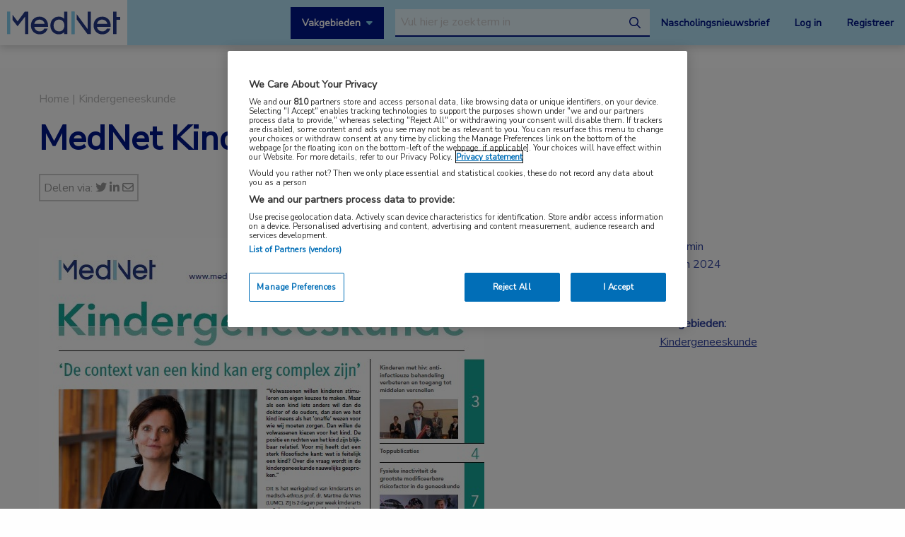

--- FILE ---
content_type: text/html; charset=UTF-8
request_url: https://www.mednet.nl/digitale-krant/mednet-kindergeneeskunde-2024-01/
body_size: 14540
content:
<!doctype html>
<html class="no-js" lang="nl-NL" >
	<head>
		<meta charset="utf-8" />
		<meta name="viewport" content="width=device-width, initial-scale=1.0" />
		<link rel="shortcut icon" type="image/png" href="https://www.mednet.nl/wp-content/themes/FoundationPress-child/assets/img/favicon.ico">
		<link href="https://fonts.googleapis.com/css?family=Nunito+Sans&display=swap" rel="stylesheet">
		<!-- OneTrust Cookies Consent Notice start for mednet.nl -->
<script src="https://cdn.cookielaw.org/scripttemplates/otSDKStub.js"  type="text/javascript" charset="UTF-8" data-domain-script="07855d1e-fdfa-47c5-ba63-96fd8807dac0" ></script>
<script type="text/javascript">
function OptanonWrapper() { }
</script>
<!-- OneTrust Cookies Consent Notice end for mednet.nl -->

<!-- Ternair Webpush script start for mednet.nl -->
  <script src="https://ods-services.springer-sbm.com/webpush/publicwebpush/TernairWebPushSDK" async=""></script>
  <script>
    window.TernairWebPush = window.TernairWebPush || [];
    TernairWebPush.push(function() {
      TernairWebPush.init({
        webPushId: "wp-a3e5a5b1-fa04-425d-9c78-cf266cb1c748",
        subscribeUrl: "https://ods-services.springer-sbm.com/webhook//webpush/register",
        client: "bsl",
      });
    });
  </script>
<!-- Ternair Webpush script end for mednet.nl -->				 <!-- STRL -->
		 <script src="https://cdn.optimizely.com/js/20887691944.js"></script>
		<!-- Google Tag Manager crossdomain tracking -->
		<script>(function(w,d,s,l,i){w[l]=w[l]||[];w[l].push({'gtm.start':
		new Date().getTime(),event:'gtm.js'});var f=d.getElementsByTagName(s)[0],
		j=d.createElement(s),dl=l!='dataLayer'?'&l='+l:'';j.async=true;j.src=
		'https://www.googletagmanager.com/gtm.js?id='+i+dl;f.parentNode.insertBefore(j,f);
		})(window,document,'script','dataLayer','GTM-MHS62MT');</script>
		<!-- End Google Tag Manager -->
		 <meta name='robots' content='index, follow, max-image-preview:large, max-snippet:-1, max-video-preview:-1' />
	<style>img:is([sizes="auto" i], [sizes^="auto," i]) { contain-intrinsic-size: 3000px 1500px }</style>
	
<!-- Google Tag Manager for WordPress by gtm4wp.com -->
<script data-cfasync="false" data-pagespeed-no-defer>
	var gtm4wp_datalayer_name = "dataLayer";
	var dataLayer = dataLayer || [];
</script>
<!-- End Google Tag Manager for WordPress by gtm4wp.com -->
	<!-- This site is optimized with the Yoast SEO plugin v26.3 - https://yoast.com/wordpress/plugins/seo/ -->
	<title>MedNet Kindergeneeskunde 2024-01 | MedNet</title>
	<link rel="canonical" href="https://www.mednet.nl/digitale-krant/mednet-kindergeneeskunde-2024-01/" />
	<meta property="og:locale" content="nl_NL" />
	<meta property="og:type" content="article" />
	<meta property="og:title" content="MedNet Kindergeneeskunde 2024-01 | MedNet" />
	<meta property="og:description" content="Lees hier MedNet Kindergeneeskunde 2024 nr. 1 online! Klik op de afbeelding zodat de krant opent in een apart venster." />
	<meta property="og:url" content="https://www.mednet.nl/digitale-krant/mednet-kindergeneeskunde-2024-01/" />
	<meta property="og:site_name" content="MedNet" />
	<meta property="og:image" content="https://www.mednet.nl/wp-content/uploads/2024/06/Kindergeneeskunde-2024-01.jpg" />
	<meta property="og:image:width" content="630" />
	<meta property="og:image:height" content="930" />
	<meta property="og:image:type" content="image/jpeg" />
	<meta name="twitter:card" content="summary_large_image" />
	<meta name="twitter:label1" content="Geschatte leestijd" />
	<meta name="twitter:data1" content="1 minuut" />
	<script type="application/ld+json" class="yoast-schema-graph">{"@context":"https://schema.org","@graph":[{"@type":"WebPage","@id":"https://www.mednet.nl/digitale-krant/mednet-kindergeneeskunde-2024-01/","url":"https://www.mednet.nl/digitale-krant/mednet-kindergeneeskunde-2024-01/","name":"MedNet Kindergeneeskunde 2024-01 | MedNet","isPartOf":{"@id":"https://www.mednet.nl/#website"},"primaryImageOfPage":{"@id":"https://www.mednet.nl/digitale-krant/mednet-kindergeneeskunde-2024-01/#primaryimage"},"image":{"@id":"https://www.mednet.nl/digitale-krant/mednet-kindergeneeskunde-2024-01/#primaryimage"},"thumbnailUrl":"https://www.mednet.nl/wp-content/uploads/2024/06/Kindergeneeskunde-2024-01.jpg","datePublished":"2024-06-04T08:43:50+00:00","breadcrumb":{"@id":"https://www.mednet.nl/digitale-krant/mednet-kindergeneeskunde-2024-01/#breadcrumb"},"inLanguage":"nl-NL","potentialAction":[{"@type":"ReadAction","target":["https://www.mednet.nl/digitale-krant/mednet-kindergeneeskunde-2024-01/"]}]},{"@type":"ImageObject","inLanguage":"nl-NL","@id":"https://www.mednet.nl/digitale-krant/mednet-kindergeneeskunde-2024-01/#primaryimage","url":"https://www.mednet.nl/wp-content/uploads/2024/06/Kindergeneeskunde-2024-01.jpg","contentUrl":"https://www.mednet.nl/wp-content/uploads/2024/06/Kindergeneeskunde-2024-01.jpg","width":630,"height":930},{"@type":"BreadcrumbList","@id":"https://www.mednet.nl/digitale-krant/mednet-kindergeneeskunde-2024-01/#breadcrumb","itemListElement":[{"@type":"ListItem","position":1,"name":"Home","item":"https://www.mednet.nl/"},{"@type":"ListItem","position":2,"name":"MedNet Kindergeneeskunde 2024-01"}]},{"@type":"WebSite","@id":"https://www.mednet.nl/#website","url":"https://www.mednet.nl/","name":"MedNet","description":"","potentialAction":[{"@type":"SearchAction","target":{"@type":"EntryPoint","urlTemplate":"https://www.mednet.nl/?s={search_term_string}"},"query-input":{"@type":"PropertyValueSpecification","valueRequired":true,"valueName":"search_term_string"}}],"inLanguage":"nl-NL"}]}</script>
	<!-- / Yoast SEO plugin. -->


<link rel='dns-prefetch' href='//ajax.googleapis.com' />
<link rel='dns-prefetch' href='//kit.fontawesome.com' />
<link rel='stylesheet' id='wp-block-library-css' href='https://www.mednet.nl/wp-includes/css/dist/block-library/style.min.css' type='text/css' media='all' />
<style id='classic-theme-styles-inline-css' type='text/css'>
/*! This file is auto-generated */
.wp-block-button__link{color:#fff;background-color:#32373c;border-radius:9999px;box-shadow:none;text-decoration:none;padding:calc(.667em + 2px) calc(1.333em + 2px);font-size:1.125em}.wp-block-file__button{background:#32373c;color:#fff;text-decoration:none}
</style>
<style id='filebird-block-filebird-gallery-style-inline-css' type='text/css'>
ul.filebird-block-filebird-gallery{margin:auto!important;padding:0!important;width:100%}ul.filebird-block-filebird-gallery.layout-grid{display:grid;grid-gap:20px;align-items:stretch;grid-template-columns:repeat(var(--columns),1fr);justify-items:stretch}ul.filebird-block-filebird-gallery.layout-grid li img{border:1px solid #ccc;box-shadow:2px 2px 6px 0 rgba(0,0,0,.3);height:100%;max-width:100%;-o-object-fit:cover;object-fit:cover;width:100%}ul.filebird-block-filebird-gallery.layout-masonry{-moz-column-count:var(--columns);-moz-column-gap:var(--space);column-gap:var(--space);-moz-column-width:var(--min-width);columns:var(--min-width) var(--columns);display:block;overflow:auto}ul.filebird-block-filebird-gallery.layout-masonry li{margin-bottom:var(--space)}ul.filebird-block-filebird-gallery li{list-style:none}ul.filebird-block-filebird-gallery li figure{height:100%;margin:0;padding:0;position:relative;width:100%}ul.filebird-block-filebird-gallery li figure figcaption{background:linear-gradient(0deg,rgba(0,0,0,.7),rgba(0,0,0,.3) 70%,transparent);bottom:0;box-sizing:border-box;color:#fff;font-size:.8em;margin:0;max-height:100%;overflow:auto;padding:3em .77em .7em;position:absolute;text-align:center;width:100%;z-index:2}ul.filebird-block-filebird-gallery li figure figcaption a{color:inherit}

</style>
<style id='global-styles-inline-css' type='text/css'>
:root{--wp--preset--aspect-ratio--square: 1;--wp--preset--aspect-ratio--4-3: 4/3;--wp--preset--aspect-ratio--3-4: 3/4;--wp--preset--aspect-ratio--3-2: 3/2;--wp--preset--aspect-ratio--2-3: 2/3;--wp--preset--aspect-ratio--16-9: 16/9;--wp--preset--aspect-ratio--9-16: 9/16;--wp--preset--color--black: #000000;--wp--preset--color--cyan-bluish-gray: #abb8c3;--wp--preset--color--white: #ffffff;--wp--preset--color--pale-pink: #f78da7;--wp--preset--color--vivid-red: #cf2e2e;--wp--preset--color--luminous-vivid-orange: #ff6900;--wp--preset--color--luminous-vivid-amber: #fcb900;--wp--preset--color--light-green-cyan: #7bdcb5;--wp--preset--color--vivid-green-cyan: #00d084;--wp--preset--color--pale-cyan-blue: #8ed1fc;--wp--preset--color--vivid-cyan-blue: #0693e3;--wp--preset--color--vivid-purple: #9b51e0;--wp--preset--gradient--vivid-cyan-blue-to-vivid-purple: linear-gradient(135deg,rgba(6,147,227,1) 0%,rgb(155,81,224) 100%);--wp--preset--gradient--light-green-cyan-to-vivid-green-cyan: linear-gradient(135deg,rgb(122,220,180) 0%,rgb(0,208,130) 100%);--wp--preset--gradient--luminous-vivid-amber-to-luminous-vivid-orange: linear-gradient(135deg,rgba(252,185,0,1) 0%,rgba(255,105,0,1) 100%);--wp--preset--gradient--luminous-vivid-orange-to-vivid-red: linear-gradient(135deg,rgba(255,105,0,1) 0%,rgb(207,46,46) 100%);--wp--preset--gradient--very-light-gray-to-cyan-bluish-gray: linear-gradient(135deg,rgb(238,238,238) 0%,rgb(169,184,195) 100%);--wp--preset--gradient--cool-to-warm-spectrum: linear-gradient(135deg,rgb(74,234,220) 0%,rgb(151,120,209) 20%,rgb(207,42,186) 40%,rgb(238,44,130) 60%,rgb(251,105,98) 80%,rgb(254,248,76) 100%);--wp--preset--gradient--blush-light-purple: linear-gradient(135deg,rgb(255,206,236) 0%,rgb(152,150,240) 100%);--wp--preset--gradient--blush-bordeaux: linear-gradient(135deg,rgb(254,205,165) 0%,rgb(254,45,45) 50%,rgb(107,0,62) 100%);--wp--preset--gradient--luminous-dusk: linear-gradient(135deg,rgb(255,203,112) 0%,rgb(199,81,192) 50%,rgb(65,88,208) 100%);--wp--preset--gradient--pale-ocean: linear-gradient(135deg,rgb(255,245,203) 0%,rgb(182,227,212) 50%,rgb(51,167,181) 100%);--wp--preset--gradient--electric-grass: linear-gradient(135deg,rgb(202,248,128) 0%,rgb(113,206,126) 100%);--wp--preset--gradient--midnight: linear-gradient(135deg,rgb(2,3,129) 0%,rgb(40,116,252) 100%);--wp--preset--font-size--small: 13px;--wp--preset--font-size--medium: 20px;--wp--preset--font-size--large: 36px;--wp--preset--font-size--x-large: 42px;--wp--preset--spacing--20: 0.44rem;--wp--preset--spacing--30: 0.67rem;--wp--preset--spacing--40: 1rem;--wp--preset--spacing--50: 1.5rem;--wp--preset--spacing--60: 2.25rem;--wp--preset--spacing--70: 3.38rem;--wp--preset--spacing--80: 5.06rem;--wp--preset--shadow--natural: 6px 6px 9px rgba(0, 0, 0, 0.2);--wp--preset--shadow--deep: 12px 12px 50px rgba(0, 0, 0, 0.4);--wp--preset--shadow--sharp: 6px 6px 0px rgba(0, 0, 0, 0.2);--wp--preset--shadow--outlined: 6px 6px 0px -3px rgba(255, 255, 255, 1), 6px 6px rgba(0, 0, 0, 1);--wp--preset--shadow--crisp: 6px 6px 0px rgba(0, 0, 0, 1);}:where(.is-layout-flex){gap: 0.5em;}:where(.is-layout-grid){gap: 0.5em;}body .is-layout-flex{display: flex;}.is-layout-flex{flex-wrap: wrap;align-items: center;}.is-layout-flex > :is(*, div){margin: 0;}body .is-layout-grid{display: grid;}.is-layout-grid > :is(*, div){margin: 0;}:where(.wp-block-columns.is-layout-flex){gap: 2em;}:where(.wp-block-columns.is-layout-grid){gap: 2em;}:where(.wp-block-post-template.is-layout-flex){gap: 1.25em;}:where(.wp-block-post-template.is-layout-grid){gap: 1.25em;}.has-black-color{color: var(--wp--preset--color--black) !important;}.has-cyan-bluish-gray-color{color: var(--wp--preset--color--cyan-bluish-gray) !important;}.has-white-color{color: var(--wp--preset--color--white) !important;}.has-pale-pink-color{color: var(--wp--preset--color--pale-pink) !important;}.has-vivid-red-color{color: var(--wp--preset--color--vivid-red) !important;}.has-luminous-vivid-orange-color{color: var(--wp--preset--color--luminous-vivid-orange) !important;}.has-luminous-vivid-amber-color{color: var(--wp--preset--color--luminous-vivid-amber) !important;}.has-light-green-cyan-color{color: var(--wp--preset--color--light-green-cyan) !important;}.has-vivid-green-cyan-color{color: var(--wp--preset--color--vivid-green-cyan) !important;}.has-pale-cyan-blue-color{color: var(--wp--preset--color--pale-cyan-blue) !important;}.has-vivid-cyan-blue-color{color: var(--wp--preset--color--vivid-cyan-blue) !important;}.has-vivid-purple-color{color: var(--wp--preset--color--vivid-purple) !important;}.has-black-background-color{background-color: var(--wp--preset--color--black) !important;}.has-cyan-bluish-gray-background-color{background-color: var(--wp--preset--color--cyan-bluish-gray) !important;}.has-white-background-color{background-color: var(--wp--preset--color--white) !important;}.has-pale-pink-background-color{background-color: var(--wp--preset--color--pale-pink) !important;}.has-vivid-red-background-color{background-color: var(--wp--preset--color--vivid-red) !important;}.has-luminous-vivid-orange-background-color{background-color: var(--wp--preset--color--luminous-vivid-orange) !important;}.has-luminous-vivid-amber-background-color{background-color: var(--wp--preset--color--luminous-vivid-amber) !important;}.has-light-green-cyan-background-color{background-color: var(--wp--preset--color--light-green-cyan) !important;}.has-vivid-green-cyan-background-color{background-color: var(--wp--preset--color--vivid-green-cyan) !important;}.has-pale-cyan-blue-background-color{background-color: var(--wp--preset--color--pale-cyan-blue) !important;}.has-vivid-cyan-blue-background-color{background-color: var(--wp--preset--color--vivid-cyan-blue) !important;}.has-vivid-purple-background-color{background-color: var(--wp--preset--color--vivid-purple) !important;}.has-black-border-color{border-color: var(--wp--preset--color--black) !important;}.has-cyan-bluish-gray-border-color{border-color: var(--wp--preset--color--cyan-bluish-gray) !important;}.has-white-border-color{border-color: var(--wp--preset--color--white) !important;}.has-pale-pink-border-color{border-color: var(--wp--preset--color--pale-pink) !important;}.has-vivid-red-border-color{border-color: var(--wp--preset--color--vivid-red) !important;}.has-luminous-vivid-orange-border-color{border-color: var(--wp--preset--color--luminous-vivid-orange) !important;}.has-luminous-vivid-amber-border-color{border-color: var(--wp--preset--color--luminous-vivid-amber) !important;}.has-light-green-cyan-border-color{border-color: var(--wp--preset--color--light-green-cyan) !important;}.has-vivid-green-cyan-border-color{border-color: var(--wp--preset--color--vivid-green-cyan) !important;}.has-pale-cyan-blue-border-color{border-color: var(--wp--preset--color--pale-cyan-blue) !important;}.has-vivid-cyan-blue-border-color{border-color: var(--wp--preset--color--vivid-cyan-blue) !important;}.has-vivid-purple-border-color{border-color: var(--wp--preset--color--vivid-purple) !important;}.has-vivid-cyan-blue-to-vivid-purple-gradient-background{background: var(--wp--preset--gradient--vivid-cyan-blue-to-vivid-purple) !important;}.has-light-green-cyan-to-vivid-green-cyan-gradient-background{background: var(--wp--preset--gradient--light-green-cyan-to-vivid-green-cyan) !important;}.has-luminous-vivid-amber-to-luminous-vivid-orange-gradient-background{background: var(--wp--preset--gradient--luminous-vivid-amber-to-luminous-vivid-orange) !important;}.has-luminous-vivid-orange-to-vivid-red-gradient-background{background: var(--wp--preset--gradient--luminous-vivid-orange-to-vivid-red) !important;}.has-very-light-gray-to-cyan-bluish-gray-gradient-background{background: var(--wp--preset--gradient--very-light-gray-to-cyan-bluish-gray) !important;}.has-cool-to-warm-spectrum-gradient-background{background: var(--wp--preset--gradient--cool-to-warm-spectrum) !important;}.has-blush-light-purple-gradient-background{background: var(--wp--preset--gradient--blush-light-purple) !important;}.has-blush-bordeaux-gradient-background{background: var(--wp--preset--gradient--blush-bordeaux) !important;}.has-luminous-dusk-gradient-background{background: var(--wp--preset--gradient--luminous-dusk) !important;}.has-pale-ocean-gradient-background{background: var(--wp--preset--gradient--pale-ocean) !important;}.has-electric-grass-gradient-background{background: var(--wp--preset--gradient--electric-grass) !important;}.has-midnight-gradient-background{background: var(--wp--preset--gradient--midnight) !important;}.has-small-font-size{font-size: var(--wp--preset--font-size--small) !important;}.has-medium-font-size{font-size: var(--wp--preset--font-size--medium) !important;}.has-large-font-size{font-size: var(--wp--preset--font-size--large) !important;}.has-x-large-font-size{font-size: var(--wp--preset--font-size--x-large) !important;}
:where(.wp-block-post-template.is-layout-flex){gap: 1.25em;}:where(.wp-block-post-template.is-layout-grid){gap: 1.25em;}
:where(.wp-block-columns.is-layout-flex){gap: 2em;}:where(.wp-block-columns.is-layout-grid){gap: 2em;}
:root :where(.wp-block-pullquote){font-size: 1.5em;line-height: 1.6;}
</style>
<link rel='stylesheet' id='main-stylesheet-css' href='https://www.mednet.nl/wp-content/themes/FoundationPress/dist/assets/css/app.css' type='text/css' media='all' />
<link rel='stylesheet' id='searchwp-forms-css' href='https://www.mednet.nl/wp-content/plugins/searchwp/assets/css/frontend/search-forms.min.css' type='text/css' media='all' />
<link rel='stylesheet' id='child-theme-css' href='https://www.mednet.nl/wp-content/themes/FoundationPress-child/assets/css/style.min.css' type='text/css' media='all' />
<script type="text/javascript" src="https://ajax.googleapis.com/ajax/libs/jquery/2.2.4/jquery.min.js" id="jquery-js"></script>
<link rel="https://api.w.org/" href="https://www.mednet.nl/wp-json/" /><link rel="alternate" title="oEmbed (JSON)" type="application/json+oembed" href="https://www.mednet.nl/wp-json/oembed/1.0/embed?url=https%3A%2F%2Fwww.mednet.nl%2Fdigitale-krant%2Fmednet-kindergeneeskunde-2024-01%2F" />
<link rel="alternate" title="oEmbed (XML)" type="text/xml+oembed" href="https://www.mednet.nl/wp-json/oembed/1.0/embed?url=https%3A%2F%2Fwww.mednet.nl%2Fdigitale-krant%2Fmednet-kindergeneeskunde-2024-01%2F&#038;format=xml" />

<!-- Google Tag Manager for WordPress by gtm4wp.com -->
<!-- GTM Container placement set to footer -->
<script data-cfasync="false" data-pagespeed-no-defer>
	var dataLayer_content = {"pagePostType":"newspaper","pagePostType2":"single-newspaper","pagePostAuthor":"Simone Lagerweij"};
	dataLayer.push( dataLayer_content );
</script>
<script data-cfasync="false" data-pagespeed-no-defer>
(function(w,d,s,l,i){w[l]=w[l]||[];w[l].push({'gtm.start':
new Date().getTime(),event:'gtm.js'});var f=d.getElementsByTagName(s)[0],
j=d.createElement(s),dl=l!='dataLayer'?'&l='+l:'';j.async=true;j.src=
'//www.googletagmanager.com/gtm.js?id='+i+dl;f.parentNode.insertBefore(j,f);
})(window,document,'script','dataLayer','GTM-PCK62XR');
</script>
<!-- End Google Tag Manager for WordPress by gtm4wp.com --><script>(()=>{var o=[],i={};["on","off","toggle","show"].forEach((l=>{i[l]=function(){o.push([l,arguments])}})),window.Boxzilla=i,window.boxzilla_queue=o})();</script>			<script type="text/javascript">
		(function () {

				// Run this in an interval (every 0.1s)
				var cnt = 0;
				var consentSetInterval = setInterval(function () {
						cnt += 1;

						// Stop if no consent after 60 seconds.
						if (cnt === 600) {
								clearInterval(consentSetInterval);
						}

						if (document.cookie.split('; ').find(row => row.startsWith('OptanonAlertBoxClosed='))) {

								clearInterval(consentSetInterval);
								var script = document.createElement('script');
								script.src = 'https://securepubads.g.doubleclick.net/tag/js/gpt.js';
								jQuery('head').append(script.outerHTML);
						}

						cnt++;
				}, 100);
		})();
</script>

<!-- Start GPT Tag -->
<script>
		window.googletag = window.googletag || {cmd: []};
		googletag.cmd.push(function() {
				var topbanner = googletag.sizeMapping()
						.addSize([1170, 0], [[1170, 225], [970, 250], [728, 90]])
						.addSize([970, 0], [[970, 250], [728, 90]])
						.addSize([728, 0], [[728, 90]])
						.addSize([0, 0], [])
						.build();

				var topbanner_mobile = googletag.sizeMapping()
						.addSize([768, 0], [])
						.addSize([370, 0], [[320, 100]])
						.build();

				var sidebar = googletag.sizeMapping()
						.addSize([768, 0], [[300, 250], [300, 600]])
						.addSize([300, 0], [])
						.addSize([0, 0], [])
						.build();

				var sidebar_mobile = googletag.sizeMapping()
						.addSize([768, 0], [])
						.addSize([300, 0], [[300, 251], [300, 601]])
						.addSize([0, 0], [])
						.build();

				googletag.defineSlot('/4969/mednet.nl/kindergeneeskunde', [[1170,225],[728,90],[970,250]], 'div-gpt-ad-topbanner')
						.defineSizeMapping(topbanner)
						.addService(googletag.pubads());

				googletag.defineSlot('/4969/mednet.nl/kindergeneeskunde', [[320,100]], 'div-gpt-ad-topbanner_mobile')
						.defineSizeMapping(topbanner_mobile)
						.addService(googletag.pubads());

				googletag.defineSlot('/4969/mednet.nl/kindergeneeskunde', [[300,250],[300,600]], 'div-gpt-ad-sidebar')
						.defineSizeMapping(sidebar)
						.addService(googletag.pubads());

				googletag.defineSlot('/4969/mednet.nl/kindergeneeskunde', [[300, 251], [300, 601]], 'div-gpt-ad-sidebar_mobile')
						.defineSizeMapping(sidebar_mobile)
						.addService(googletag.pubads());

				googletag.pubads().enableSingleRequest();
				googletag.pubads()
						.setTargeting('Aandachtsgebied', [])
						.setTargeting('Tags', [])
						.setTargeting('Media', [])
						.setTargeting('BIG', 'no')
						.setTargeting('Pageid', '35627');
				googletag.pubads().collapseEmptyDivs();
				googletag.pubads().setCentering(true);
				googletag.enableServices();

		});
</script>
<!-- End GPT Tag -->
			<script>
				var wpurl   = 'https://www.mednet.nl';
				var ajaxurl = 'https://www.mednet.nl/wp-admin/admin-ajax.php';
				var stylesheet_directory = 'https://www.mednet.nl/wp-content/themes/FoundationPress-child';
				var page = 'kindergeneeskunde';
				var pageid = '35627';
				var big = 'no';
							</script>

			
			<script>
					window.dataLayer = window.dataLayer || [];
					dataLayer.push({
					'content': {
						'contentInfo': {
							'authors': 'Simone Lagerweij',
							'contentId': '35627',
							'publishedAt': '2024-06-04T10:43:50+02:00',
							'title': 'MedNet Kindergeneeskunde 2024-01',
							'sponsor': 'no',
							'sponsorName': '',
							'language': 'nl'
						},
						'tags': {
							'areasOfExpertise': 'Kindergeneeskunde',
							'areasOfFocus': '',
							'tags':''
					}},
					'page': {
						'pageinfo': {
							'destinationURL': 'https://www.mednet.nl/digitale-krant/mednet-kindergeneeskunde-2024-01/',
							'fullTextView':   'true',
							'pageName': 'MedNet Kindergeneeskunde 2024-01 | MedNet',
							'pageType': 'newspaper'
						},
						'search':  {
							'query': '',
							'totalHits': '',
							'typeDiscipline': '',
							'typeCategory':''
						}
					},
					'session': {
						'authentication': {
							'loginStatus': 'false',
							'profession': '',
							'subscriberId': '',
							'subscriptions': '',
							'userLoginDetails': 'false'
					}}
			})
			</script>

					<!-- Google Tag Manager -->
			<script>(function(w,d,s,l,i){w[l]=w[l]||[];w[l].push({'gtm.start':
			new Date().getTime(),event:'gtm.js'});var f=d.getElementsByTagName(s)
			[0],
			j=d.createElement(s),dl=l!='dataLayer'?'&l='+l:'';j.async=true;j.src=
			'https://www.googletagmanager.com/gtm.js?id='+i+dl;f.parentNode.
			insertBefore(j,f);
			})(window,document,'script','dataLayer','GTM-PHBXDF2');</script>
			<!-- End Google Tag Manager -->

				</head>

	<body class="wp-singular newspaper-template-default single single-newspaper postid-35627 wp-theme-FoundationPress wp-child-theme-FoundationPress-child offcanvas" >
		<!-- header -->
	<div class="opacitylayer"></div>
	<header>
		<a href="https://www.mednet.nl/digitale-krant/mednet-kindergeneeskunde-2024-01/#main" class="skiplink">Naar hoofdinhoud</a>
		<a href="https://www.mednet.nl/digitale-krant/mednet-kindergeneeskunde-2024-01/#menu" class="skiplink">Naar menu</a>

		<nav id="menu" aria-label="Main menu">

			<a href="https://www.mednet.nl" class="logo">
				<img src="https://www.mednet.nl/wp-content/uploads/2022/06/logo.svg" alt="MedNet" />
			</a>

			<div class="right">
				<a class="show-specialisms" data-toggle="specialisms">Vakgebieden</a>

				<div id="searchbar" class="searchbar hide-for-small-only">
					<form id="headersearch" action="/zoeken" method="get" aria-haspopup="true">
						<label for="s" style="position: absolute; left: -9999px;">Search through the website</label>
						<input placeholder="Vul hier je zoekterm in" type="text" name="_search" value=""  data-swpengine="default" data-swplive="true" />
						<button type="submit">
							<i class="fa-regular fa-magnifying-glass"></i>
							<span class="screen-reader-text">search</span>
						</button>
					</form>
				</div>

				<div class="hide-for-small-only">
					<a href="https://www.mednet.nl/nascholingsupdate/" class="login" title="Nascholingsnieuwsbrief"><span class="screen-reader-text">Nascholingsnieuwsbrief</span>Nascholingsnieuwsbrief</a>
											<a href="?sso=login" onclick="dataLayer.push({
								'event': 'trackEvent',
								'eventCategory': 'ctaClick',
								'eventAction': 'click',
								'eventLabel': 'Log in'})" class="login">Log in</a>
						<a href="https://www.mednet.nl/registreren/" onclick="dataLayer.push({
								'event': 'trackEvent',
								'eventCategory': 'ctaClick',
								'eventAction': 'click',
								'eventLabel': 'Registreer'})" class="register">Registreer</a>
						<script>
						dataLayer.push({'inloggen': 'false'});
						</script>
											<div data-responsive-toggle="searchbar" data-hide-for="medium">
						<button class="searchtoggle" type="button" data-toggle="searchbar">
							<i class="far fa-search"></i>
							<span class="screen-reader-text">Open zoekbalk</span>
						</button>
					</div>
				</div>

				<div class="show-for-small-only">
					<button class="menutoggle" type="button" data-toggle="mobilemenu">
						<i class="far fa-bars"></i>  Menu
					</button>
				</div>

				<div class="menu show-for-small-only" id="mobilemenu">
					<a href="https://www.mednet.nl/nascholingsupdate/" class="login" title="Nascholingsnieuwsbrief"><span class="screen-reader-text">Nascholingsnieuwsbrief</span>Nascholingsnieuwsbrief</a>
											<a href="?sso=login" onclick="dataLayer.push({
								'event': 'trackEvent',
								'eventCategory': 'ctaClick',
								'eventAction': 'click',
								'eventLabel': 'Log in'})" class="">Log in</a>
						<a href="https://www.mednet.nl/registreren/" onclick="dataLayer.push({
								'event': 'trackEvent',
								'eventCategory': 'ctaClick',
								'eventAction': 'click',
								'eventLabel': 'Registreer'})" class="register">Registreer</a>
						
					<a class="togglesearch">
						Zoeken					</a>
				</div>

			</div>

		</nav>
		<script type="text/javascript">
				$(document).ready(function(){
					$(".bluebox a").click(function(event) {
							var blueboxtext = $(this).text();
							window.dataLayer = window.dataLayer || [];
							dataLayer.push({
								'event': 'trackEvent',
								'eventCategory': 'ctaClick',
								'eventAction': 'click',
								'eventLabel': blueboxtext
							});
					});
				});

        $(document).ready(function(){
          $("a.ctaLink").click(function(event) {
							var ctatext = $(this).text();
              window.dataLayer = window.dataLayer || [];
              dataLayer.push({
                'event': 'trackEvent',
                'eventCategory': 'ctaClick',
                'eventAction': 'click',
                'eventLabel': ctatext
              });
          });
        });

		</script>
		<div class="specialisms-dropdown is-hidden" data-toggler="is-hidden" id="specialisms">
			<div class="row">
				<div class="column large-12 medium-12 small-12">
					<ul>
						<li><a href="https://www.mednet.nl/vakgebied/cardiologie">Cardiologie</a></li><li><a href="https://www.mednet.nl/vakgebied/covid-19/">Coronavirus (COVID-19)</a></li><li><a href="https://www.mednet.nl/vakgebied/dermatologie/">Dermatologie</a></li><li><a href="https://www.mednet.nl/vakgebied/endocrinologie/">Endocrinologie</a></li><li><a href="https://www.mednet.nl/vakgebied/farmacie/">Farmacie</a></li><li><a href="https://www.mednet.nl/vakgebied/gastro-enterologie/">Gastro-enterologie</a></li><li><a href="https://www.mednet.nl/vakgebied/heelkunde/">Heelkunde</a></li></ul><ul><li><a href="https://www.mednet.nl/vakgebied/hematologie">Hematologie</a></li><li><a href="https://www.mednet.nl/vakgebied/huisartsgeneeskunde/">Huisartsgeneeskunde</a></li><li><a href="https://www.mednet.nl/vakgebied/infectieziekten/">Infectieziekten</a></li><li><a href="https://www.mednet.nl/vakgebied/kindergeneeskunde/">Kindergeneeskunde</a></li><li><a href="https://www.mednet.nl/vakgebied/longziekten/">Longziekten</a></li><li><a href="https://www.mednet.nl/vakgebied/nefrologie/">Nefrologie</a></li><li><a href="https://www.mednet.nl/vakgebied/neurologie/">Neurologie</a></li></ul><ul><li><a href="https://www.mednet.nl/vakgebied/oncologie/">Oncologie</a></li><li><a href="https://www.mednet.nl/vakgebied/oogheelkunde/">Oogheelkunde</a></li><li><a href="https://www.mednet.nl/vakgebied/overig/">Overig</a></li><li><a href="https://www.mednet.nl/vakgebied/reumatologie/">Reumatologie</a></li><li><a href="https://www.mednet.nl/vakgebied/urologie/">Urologie</a></li><li><a href="https://www.mednet.nl/vakgebied/voeding/">Voeding</a></li>					</ul>
				</div>
			</div>
		</div>
	</header>
	<!-- end:header -->
  <main id="main">
    		<div class="dfp-ad header">
			<div class="row">
				<div class="column large-12 medium-12 small-12">
					<div class="ad">
						<!-- GPT AdSlot 1 for Ad unit 'mednet.nl/homepage' ### Size: [[1170,225],[728,90],[970,250]] -->
						<div id='div-gpt-ad-topbanner'>
							<script>
								googletag.cmd.push(function() { googletag.display('div-gpt-ad-topbanner'); });
							</script>
						</div>
						<!-- End AdSlot 1 -->

						<!-- GPT AdSlot 2 for Ad unit 'mednet.nl/homepage' ### Size: [[320,100]] -->
						<div id='div-gpt-ad-topbanner_mobile'>
							<script>
								googletag.cmd.push(function() { googletag.display('div-gpt-ad-topbanner_mobile'); });
							</script>
						</div>
						<!-- End AdSlot 2 -->
					</div>
				</div>
			</div>
		</div>
		      <script>
      dataLayer.push({'sponsor': 'Nee'});
      </script>
      <div class="row">
        <div class="column large-12 medium-12 small-12">
          <div class="breadcrumbs" typeof="BreadcrumbList" vocab="https://schema.org/">
            <!-- Breadcrumb NavXT 7.4.1 -->
<span property="itemListElement" typeof="ListItem"><a property="item" typeof="WebPage" title="Go to MedNet." href="https://www.mednet.nl" class="home" ><span property="name">Home</span></a><meta property="position" content="1"></span><span class="divider"> | </span><span property="itemListElement" typeof="ListItem"><span property="name" class="post post-newspaper current-item">MedNet Kindergeneeskunde 2024-01</span><meta property="url" content="https://www.mednet.nl/digitale-krant/mednet-kindergeneeskunde-2024-01/"><meta property="position" content="2"></span><span property="itermListElement" typeof="ListItem"><a property="item" typeof="WebPage" href="https://www.mednet.nl/vakgebied/kindergeneeskunde/">Kindergeneeskunde</a></span>          </div>
          <h1>MedNet Kindergeneeskunde 2024-01</h1>
          <div class="metawrap">
          	<div class="socialshare">
		<span>Delen via: </span>
					<a aria-label="Delen via Twitter" onclick="dataLayer.push({
					'event': 'trackEvent',
					'eventCategory': 'ctaClick',
					'eventAction': 'click',
					'eventLabel': 'Delen via Twitter'})"  href="http://twitter.com/intent/tweet?text=MedNet Kindergeneeskunde 2024-01&url=https://www.mednet.nl/digitale-krant/mednet-kindergeneeskunde-2024-01/" onClick="__gaTracker('send', 'social', 'twitter', 'share', 'https://www.mednet.nl/digitale-krant/mednet-kindergeneeskunde-2024-01/');" target="_blank"><i data-tooltip title="Delen via Twitter" data-position="top" data-alignment="center" class="fab fa-twitter"></i></a>
						<a aria-label="Delen via LinkedIn" onclick="dataLayer.push({
					'event': 'trackEvent',
					'eventCategory': 'ctaClick',
					'eventAction': 'click',
					'eventLabel': 'Delen via LinkedIn'})" href="http://www.linkedin.com/shareArticle?url=https://www.mednet.nl/digitale-krant/mednet-kindergeneeskunde-2024-01/" onClick="__gaTracker('send', 'social', 'linkedin', 'share', 'https://www.mednet.nl/digitale-krant/mednet-kindergeneeskunde-2024-01/');" target="_blank"><i data-tooltip title="Delen via LinkedIn" data-position="top" data-alignment="center" class="fab fa-linkedin-in"></i></a>
						<a aria-label="Delen via Email" onclick="dataLayer.push({
					'event': 'trackEvent',
					'eventCategory': 'ctaClick',
					'eventAction': 'click',
					'eventLabel': 'Delen via Email'})" href="mailto:?subject=MedNet Kindergeneeskunde 2024-01!&body=https://www.mednet.nl/digitale-krant/mednet-kindergeneeskunde-2024-01/" onClick="__gaTracker('send', 'social', 'email-share', 'share', 'https://www.mednet.nl/digitale-krant/mednet-kindergeneeskunde-2024-01/');" ><i data-tooltip title="Delen via Mail" data-position="top" data-alignment="center" class="far fa-envelope"></i></a>
						<a aria-label="Delen via Whatsapp" onclick="dataLayer.push({
					'event': 'trackEvent',
					'eventCategory': 'ctaClick',
					'eventAction': 'click',
					'eventLabel': 'Delen via Whatsapp'})" class="show-for-small-only" href="whatsapp://send?text=https://www.mednet.nl/digitale-krant/mednet-kindergeneeskunde-2024-01/" data-action="share/whatsapp/share" onClick="__gaTracker('send', 'social', 'whatsapp', 'share', 'https://www.mednet.nl/digitale-krant/mednet-kindergeneeskunde-2024-01/');" ><i data-tooltip title="Delen via WhatsApp" data-position="top" data-alignment="center" class="fab fa-whatsapp"></i></a>
				</div>
	          </div>
        </div>
      </div>

      <div class="flex-holder">
        <div class="column-one">

          <div class="text">
            						<div class="popup-btn" data-open="newspapermodal" style="cursor: pointer; margin-bottom: 50px;"><img width="630" height="930" src="https://www.mednet.nl/wp-content/uploads/2024/06/Kindergeneeskunde-2024-01.jpg" class="attachment-post-thumbnail size-post-thumbnail wp-post-image" alt="" decoding="async" fetchpriority="high" srcset="https://www.mednet.nl/wp-content/uploads/2024/06/Kindergeneeskunde-2024-01.jpg 630w, https://www.mednet.nl/wp-content/uploads/2024/06/Kindergeneeskunde-2024-01-203x300.jpg 203w" sizes="(max-width: 639px) 98vw, (max-width: 1199px) 64vw, 630px" /></div>
						<div class="large reveal" id="newspapermodal" data-reveal>
							<div class="bigyes"><h3>Meer informatie is alleen toegankelijk voor abonnees die voorschrijfbevoegd zijn.</h3>
	<a href="?sso=login" class="btn blue has-icon">Login</a>
	
<h6><strong>Let op:</strong> Om alle informatie te kunnen zien heeft u <a href="https://www.mednet.nl/registreren/">een account</a> nodig om in te loggen. Bent u al ingelogd? Dan heeft u onvoldoende rechten om deze informatie te bekijken. Wilt u uw account aanpassen? Klik dan <a href="/account/mijn-account/">hier</a></h6>
</div>
							<button class="close-button" data-close aria-label="Close modal" type="button">
								<span aria-hidden="true">&times;</span>
							</button>
						</div>
            <p><strong>Lees hier MedNet Kindergeneeskunde 2024 nr. 1 online!</strong><br />
Klik op de afbeelding zodat de krant opent in een apart venster.</p>
          </div>

        </div>
        <div class="column-two">
          <script type="text/javascript">
            function datalayerFavorite(obj) {
              if ($(obj).hasClass("my_favorite")) {
                dataLayer.push({
                    'event': 'trackEvent',
                    'eventCategory': 'contentUnsave',
                    'eventAction': 'newspaper',
                    'eventLabel': 'MedNet Kindergeneeskunde 2024-01'
                });
              }
              if ($(obj).hasClass("not_my_favorite")) {
                dataLayer.push({
                    'event': 'trackEvent',
                    'eventCategory': 'contentSave',
                    'eventAction': 'newspaper',
                    'eventLabel': 'MedNet Kindergeneeskunde 2024-01'
                });
              }
            }
          </script>
          <div class="metadata">
            <ul>
            <li><i class="fas fa-clock"></i> 1 min</li><li><i class="fas fa-calendar-alt"></i> jun 2024</li></ul><br/><strong>Vakgebieden:</strong><br/><a href="https://www.mednet.nl/vakgebied/kindergeneeskunde/">Kindergeneeskunde</a><br/><br/><br/><br/>          </div>
        </div>
        <div class="column-three">

          		<div class="dfp-ad">
			<div class="ad">
				<!-- GPT AdSlot 3 for Ad unit 'mednet.nl/homepage' ### Size: [[300,250],[300,600]] -->
				<div id='div-gpt-ad-sidebar'>
					<script>
						googletag.cmd.push(function() { googletag.display('div-gpt-ad-sidebar'); });
					</script>
				</div>
				<!-- End AdSlot 3 -->
				<!-- GPT AdSlot 4 for Ad unit 'mednet.nl/homepage' ### Size: [[300,250]] -->
				<div id='div-gpt-ad-sidebar_mobile'>
					<script>
						googletag.cmd.push(function() { googletag.display('div-gpt-ad-sidebar_mobile'); });
					</script>
				</div>
				<!-- End AdSlot 4 -->
			</div>
		</div>
		
        </div>
      </div>
      
	<!-- specialism-tabs- -->
<div class="section specialism-tabs" id="blok-1">
  <div class="row">
	<div class="column large-12 medium-12 small-12">
	  <h2>Compleet MedNet aanbod voor  <span>Kindergeneeskunde</span></h2>

	  <ul class="tabs" data-tabs id="specialism-tabs" data-deep-link="true" data-update-history="true" data-deep-link-smudge="true"  data-deep-link-smudge-offset="true">
		<li class="tabs-title is-active "><a href="#news" data-tabs-target="news"  aria-selected="true"><div class="icon" style="background-image:url(https://www.mednet.nl/wp-content/themes/FoundationPress-child/assets/img/iconen_icon-nieuwsbrief.svg)" alt="Nieuws"></div> Nieuws</a></li>
		<li class="tabs-title"><a data-tabs-target="webcast" href="#webcast"><div class="icon" style="background-image:url(https://www.mednet.nl/wp-content/themes/FoundationPress-child/assets/img/iconen_icon-live-webcast.svg)" alt="Webcasts"></div> Webcasts</a></li>
		<li class="tabs-title"><a data-tabs-target="e-learning" href="#e-learning"><div class="icon" style="background-image:url(https://www.mednet.nl/wp-content/themes/FoundationPress-child/assets/img/iconen_icon-e-learning.svg)" alt="E-learnings"></div> E-learnings</a></li>
		<li class="tabs-title"><a data-tabs-target="meeting" href="#meeting"><div class="icon" style="background-image:url(https://www.mednet.nl/wp-content/themes/FoundationPress-child/assets/img/iconen_icon-bijeenkomst.svg)" alt="Bijeenkomsten"></div> Bijeenkomsten</a></li>
		<li class="tabs-title "><a data-tabs-target="congresnieuws" href="#congresnieuws"><div class="icon" style="background-image:url(https://www.mednet.nl/wp-content/themes/FoundationPress-child/assets/img/iconen_icon-nieuwsbrief.svg)" alt="Congresnieuws"></div> Congresnieuws</a></li>
		<li class="tabs-title"><a data-tabs-target="podcasts" href="#podcasts"><div class="icon" style="background-image:url(https://www.mednet.nl/wp-content/themes/FoundationPress-child/assets/img/iconen_icon-podcast.svg)" alt="Podcasts"></div> Podcasts</a></li>
		<li class="tabs-title"><a data-tabs-target="newspaper" href="#newspaper"><div class="icon" style="background-image:url(https://www.mednet.nl/wp-content/themes/FoundationPress-child/assets/img/icon-digitale-krant.svg)" alt="Digitale krant"></div> Digitale krant</a></li>
		<li class="tabs-title"><a data-tabs-target="partnernews" href="#partnernews"><div class="icon" style="background-image:url(https://www.mednet.nl/wp-content/themes/FoundationPress-child/assets/img/icon-digitale-krant.svg)" alt="Partnernieuws"></div> Partnernieuws</a></li>
						  <li class="tabs-title"><a data-tabs-target="vacatures" href="#vacatures"><div class="icon" style="background-image:url(https://www.mednet.nl/wp-content/themes/FoundationPress-child/assets/img/iconen_icon-nieuwsbrief.svg)" alt="Vacatures"></div>  Vacatures</a></li>
						
	  </ul>
	</div>
  </div>


  <div class="tabs-content" data-tabs-content="specialism-tabs">
	<div class="tabs-panel is-active " id="news">

	  <div class="row expanded large-up-3 medium-up-2 small-up-1 items">
		<div class="column column-block">
	<div class="grid-card-news">
		<div class="image" style="background-image:url(https://www.mednet.nl/wp-content/uploads/2025/12/Template-nieuwsberichten-MedNet-2025-12-23T112943.625-1.png)">
				</div>
		<div class="content">
			<h3>
				Presymptomatische behandeling van SMA met risdiplam			</h3>
			<div class="text">
				<p>
					dec 2025 |  Neuro-musculair				</p>
			</div>
		</div>
		<a  href="https://www.mednet.nl/nieuws/presymptomatische-behandeling-van-sma-met-risdiplam/" class="link">
			<span class="screen-reader-text">
				Lees meer over Presymptomatische behandeling van SMA met risdiplam			</span>
		</a>
	</div>
</div>
<div class="column column-block">
	<div class="grid-card-news">
		<div class="image" style="background-image:url(https://www.mednet.nl/wp-content/uploads/2024/05/kader-4-kinderen.jpg)">
				</div>
		<div class="content">
			<h3>
				Ernstig astma bij kinderen gelinkt aan leefomstandigheden			</h3>
			<div class="text">
				<p>
					dec 2025 |  Astma				</p>
			</div>
		</div>
		<a  href="https://www.mednet.nl/nieuws/ernstig-astma-bij-kinderen-gelinkt-aan-leefomstandigheden/" class="link">
			<span class="screen-reader-text">
				Lees meer over Ernstig astma bij kinderen gelinkt aan leefomstandigheden			</span>
		</a>
	</div>
</div>
<div class="column column-block">
	<div class="grid-card-news">
		<div class="image" style="background-image:url(https://www.mednet.nl/wp-content/uploads/2025/12/Template-nieuwsberichten-MedNet-2025-12-09T155521.803-1.png)">
				</div>
		<div class="content">
			<h3>
				Daling van de vaccinatiegraad onder kinderen geboren tussen 2008 en 2020			</h3>
			<div class="text">
				<p>
					dec 2025 |  Vaccinatie				</p>
			</div>
		</div>
		<a  href="https://www.mednet.nl/nieuws/daling-van-de-vaccinatiegraad-onder-kinderen-geboren-tussen-2008-en-2020/" class="link">
			<span class="screen-reader-text">
				Lees meer over Daling van de vaccinatiegraad onder kinderen geboren tussen 2008 en 2020			</span>
		</a>
	</div>
</div>
<div class="column column-block">
	<div class="grid-card-news">
		<div class="image" style="background-image:url(https://www.mednet.nl/wp-content/uploads/2025/11/Vermeer-Eva.jpg)">
				</div>
		<div class="content">
			<h3>
				Bij kinderen met IBD geen surveillance-scopie nodig voor 18e jaar			</h3>
			<div class="text">
				<p>
					dec 2025 |  Endoscopie, IBD, Maag-darm-leveroncologie				</p>
			</div>
		</div>
		<a  href="https://www.mednet.nl/nieuws/bij-kinderen-met-ibd-geen-surveillance-scopie-nodig-voor-18e-jaar/" class="link">
			<span class="screen-reader-text">
				Lees meer over Bij kinderen met IBD geen surveillance-scopie nodig voor 18e jaar			</span>
		</a>
	</div>
</div>
<div class="column column-block">
	<div class="grid-card-news">
		<div class="image" style="background-image:url(https://www.mednet.nl/wp-content/uploads/2025/11/Template-nieuwsberichten-MedNet-2025-11-27T132950.292-1.png)">
				</div>
		<div class="content">
			<h3>
				Frequentie en timing van bijwerkingen na HPV-vaccinatie in Nederland			</h3>
			<div class="text">
				<p>
					nov 2025 |  Vaccinatie, Virale infecties				</p>
			</div>
		</div>
		<a  href="https://www.mednet.nl/nieuws/frequentie-en-timing-van-bijwerkingen-na-hpv-vaccinatie-in-nederland/" class="link">
			<span class="screen-reader-text">
				Lees meer over Frequentie en timing van bijwerkingen na HPV-vaccinatie in Nederland			</span>
		</a>
	</div>
</div>
<div class="column column-block">
	<div class="grid-card-news">
		<div class="image" style="background-image:url(https://www.mednet.nl/wp-content/uploads/2025/11/Huisarts-4-Mazur.png)">
				</div>
		<div class="content">
			<h3>
				Minder ziekenhuisopnames door immunisatie van jonge kinderen tegen RS-virus			</h3>
			<div class="text">
				<p>
					nov 2025 |  Vaccinatie, Virale infecties				</p>
			</div>
		</div>
		<a  href="https://www.mednet.nl/nieuws/minder-ziekenhuisopnames-door-immunisatie-van-jonge-kinderen-tegen-rs-virus/" class="link">
			<span class="screen-reader-text">
				Lees meer over Minder ziekenhuisopnames door immunisatie van jonge kinderen tegen RS-virus			</span>
		</a>
	</div>
</div>
	  </div>
	  <div class="pagination-row row">
		<div class="column large-12 medium-12 small-12">
		  <div class="pagination-centered"><ul class='pagination'>
	<li><span aria-current="page" class="page-numbers current">1</span></li>
	<li><a class="page-numbers" href="https://www.mednet.nl/digitale-krant/mednet-kindergeneeskunde-2024-01/?pg=2&#038;t=news#news">2</a></li>
	<li><a class="page-numbers" href="https://www.mednet.nl/digitale-krant/mednet-kindergeneeskunde-2024-01/?pg=3&#038;t=news#news">3</a></li>
	<li><a class="page-numbers" href="https://www.mednet.nl/digitale-krant/mednet-kindergeneeskunde-2024-01/?pg=4&#038;t=news#news">4</a></li>
	<li><a class="page-numbers" href="https://www.mednet.nl/digitale-krant/mednet-kindergeneeskunde-2024-01/?pg=5&#038;t=news#news">5</a></li>
	<li><a class="page-numbers" href="https://www.mednet.nl/digitale-krant/mednet-kindergeneeskunde-2024-01/?pg=6&#038;t=news#news">6</a></li>
	<li><span class="page-numbers dots">&hellip;</span></li>
	<li><a class="page-numbers" href="https://www.mednet.nl/digitale-krant/mednet-kindergeneeskunde-2024-01/?pg=83&#038;t=news#news">83</a></li>
	<li><a class="next page-numbers" href="https://www.mednet.nl/digitale-krant/mednet-kindergeneeskunde-2024-01/?pg=2&#038;t=news#news">&raquo;</a></li>
</ul>
</div><!--// end .pagination -->		</div>
	  </div>
	</div>
	<div class="tabs-panel" id="webcast">

	  <div class="row expanded large-up-3 large-up-2 small-up-1 items">
		<div class="column column-block">
  <div class="grid-card-webcast">
    <div class="image" style="background-image:url(https://www.mednet.nl/wp-content/uploads/2025/10/SHC_Eetlust_LIV_banners_771-x-460-webbeeld.jpg)">
          </div>
    <div class="content">
      <h3>
        Als eetlust een signaal wordt      </h3>
      <div class="text">
        <p>
          19 jan 2026 om 20:00        </p>
      </div>
    </div>
    <a  href="https://www.mednet.nl/webcast/als-eetlust-een-signaal-wordt/" class="link">
      <span class="screen-reader-text">
        Lees meer over Als eetlust een signaal wordt      </span>
    </a>
  </div>
</div>
<div class="column column-block">
  <div class="grid-card-webcast">
    <div class="image" style="background-image:url(https://www.mednet.nl/wp-content/uploads/2025/10/SHC_XLH_LIV_banners_771-x-460_OD.jpg)">
          </div>
    <div class="content">
      <h3>
        FGF23 en fosfaat homeostase: van pathofysiologie tot behandeling van XLH en TIO      </h3>
      <div class="text">
        <p>
          26 nov 2025 om 20:00        </p>
      </div>
    </div>
    <a  href="https://www.mednet.nl/webcast/fgf23-en-fosfaat-homeostase-van-pathofysiologie-tot-behandeling-van-xlh-en-tio/" class="link">
      <span class="screen-reader-text">
        Lees meer over FGF23 en fosfaat homeostase: van pathofysiologie tot behandeling van XLH en TIO      </span>
    </a>
  </div>
</div>
<div class="column column-block">
  <div class="grid-card-webcast">
    <div class="image" style="background-image:url(https://www.mednet.nl/wp-content/uploads/2025/11/OD-DatanaarDoen2025.png)">
          </div>
    <div class="content">
      <h3>
        Van data naar doen! Laatste inzichten in systemische behandeling van atopisch eczeem en prurigo nodularis      </h3>
      <div class="text">
        <p>
          19 nov 2025 om 20:00 | Eczeem        </p>
      </div>
    </div>
    <a  href="https://www.mednet.nl/webcast/van-data-naar-doen-2025/" class="link">
      <span class="screen-reader-text">
        Lees meer over Van data naar doen! Laatste inzichten in systemische behandeling van atopisch eczeem en prurigo nodularis      </span>
    </a>
  </div>
</div>
<div class="column column-block">
  <div class="grid-card-webcast">
    <div class="image" style="background-image:url(https://www.mednet.nl/wp-content/uploads/2025/09/Schermafbeelding-2025-10-01-112956-1024x610.png)">
          </div>
    <div class="content">
      <h3>
        Van mild tot complex - waarom maatwerk essentieel is bij koemelkallergie      </h3>
      <div class="text">
        <p>
          30 sep 2025 om 20:00        </p>
      </div>
    </div>
    <a  href="https://www.mednet.nl/webcast/van-mild-tot-complex-waarom-maatwerk-essentieel-is-bij-koemelkallergie/" class="link">
      <span class="screen-reader-text">
        Lees meer over Van mild tot complex - waarom maatwerk essentieel is bij koemelkallergie      </span>
    </a>
  </div>
</div>
<div class="column column-block">
  <div class="grid-card-webcast">
    <div class="image" style="background-image:url(https://www.mednet.nl/wp-content/uploads/2025/01/SHC_EBK_771x460-OD.jpg)">
          </div>
    <div class="content">
      <h3>
        Eczeem bij kinderen - Behandelopties onder de loep      </h3>
      <div class="text">
        <p>
          19 mei 2025 om 20:00 | Eczeem        </p>
      </div>
    </div>
    <a  href="https://www.mednet.nl/webcast/eczeem-bij-kinderen/" class="link">
      <span class="screen-reader-text">
        Lees meer over Eczeem bij kinderen - Behandelopties onder de loep      </span>
    </a>
  </div>
</div>
<div class="column column-block">
  <div class="grid-card-webcast">
    <div class="image" style="background-image:url(https://www.mednet.nl/wp-content/uploads/2024/11/SHC_MN_OD_Niet-pluis-gevoel-deel-4_771x460-web.jpg)">
          </div>
    <div class="content">
      <h3>
        Niet-pluisgevoel bij het kind met een eetprobleem      </h3>
      <div class="text">
        <p>
          10 apr 2025        </p>
      </div>
    </div>
    <a  href="https://www.mednet.nl/webcast/niet-pluisgevoel-bij-het-kind-met-een-eetprobleem/" class="link">
      <span class="screen-reader-text">
        Lees meer over Niet-pluisgevoel bij het kind met een eetprobleem      </span>
    </a>
  </div>
</div>
<div class="column column-block">
  <div class="grid-card-webcast">
    <div class="image" style="background-image:url(https://www.mednet.nl/wp-content/uploads/2024/11/SCH_Vaping-OD_771x460.jpg)">
          </div>
    <div class="content">
      <h3>
        Keynote webinar | Spotlight on adolescent vaping      </h3>
      <div class="text">
        <p>
          29 jan 2025 om 18:00 | Longoncologie        </p>
      </div>
    </div>
    <a  href="https://www.mednet.nl/webcast/keynote-webinar-spotlight-on-adolescent-vaping/" class="link">
      <span class="screen-reader-text">
        Lees meer over Keynote webinar | Spotlight on adolescent vaping      </span>
    </a>
  </div>
</div>
<div class="column column-block">
  <div class="grid-card-webcast">
    <div class="image" style="background-image:url(https://www.mednet.nl/wp-content/uploads/2023/06/SHC_RWE_LIV_771x460-web.jpg)">
          </div>
    <div class="content">
      <h3>
        Van data naar doen! Nieuwe perspectieven in de systemische behandeling van atopisch eczeem en prurigo nodularis      </h3>
      <div class="text">
        <p>
          10 dec 2024 om 20:00 | Eczeem        </p>
      </div>
    </div>
    <a  href="https://www.mednet.nl/webcast/van-data-naar-doen-2024/" class="link">
      <span class="screen-reader-text">
        Lees meer over Van data naar doen! Nieuwe perspectieven in de systemische behandeling van atopisch eczeem en prurigo nodularis      </span>
    </a>
  </div>
</div>
<div class="column column-block">
  <div class="grid-card-webcast">
    <div class="image" style="background-image:url(https://www.mednet.nl/wp-content/uploads/2024/05/SHC_MN_OD_Niet-pluis-gevoel-deel-3_771x460-web.jpg)">
          </div>
    <div class="content">
      <h3>
        Niet-pluisgevoel bij het kind met chronische pijn      </h3>
      <div class="text">
        <p>
          20 mei 2024        </p>
      </div>
    </div>
    <a  href="https://www.mednet.nl/webcast/niet-pluisgevoel-bij-het-kind-met-chronische-pijn/" class="link">
      <span class="screen-reader-text">
        Lees meer over Niet-pluisgevoel bij het kind met chronische pijn      </span>
    </a>
  </div>
</div>
	  </div>
	  <div class="pagination-row row">
		<div class="column large-12 medium-12 small-12">
		  <div class="pagination-centered"><ul class='pagination'>
	<li><span aria-current="page" class="page-numbers current">1</span></li>
	<li><a class="page-numbers" href="https://www.mednet.nl/digitale-krant/mednet-kindergeneeskunde-2024-01/?pg=2&#038;t=webcast#webcast">2</a></li>
	<li><a class="next page-numbers" href="https://www.mednet.nl/digitale-krant/mednet-kindergeneeskunde-2024-01/?pg=2&#038;t=webcast#webcast">&raquo;</a></li>
</ul>
</div><!--// end .pagination -->		</div>
	  </div>
	</div>
	<div class="tabs-panel" id="e-learning">

	  <div class="row expanded large-up-3 large-up-2 small-up-1 items">
		<div class="column column-block">
  <div class="grid-card-elearning">
    <div class="image" style="background-image:url(https://www.mednet.nl/wp-content/uploads/2024/10/beeld.png)">
          </div>
    <div class="content">
      <h3>
        Familiaire Hypercholesterolemie: wat nu?      </h3>
      <div class="text">
        <p>
          Atherosclerose, Vasculaire geneeskunde        </p>
      </div>
    </div>
    <a   href="https://www.mednet.nl/e-learning/familiaire-hypercholesterolemie-wat-nu/" class="link">
      <span class="screen-reader-text">
        Lees meer over Familiaire Hypercholesterolemie: wat nu?      </span>
    </a>
  </div>
</div>
	  </div>
	  <div class="pagination-row row">
		<div class="column large-12 medium-12 small-12">
		  		</div>
	  </div>
	</div>
	<div class="tabs-panel" id="meeting">
	  <div class="row">
		<div class="column large-4 medium-4 small-12">
		  <div class="filters">
			<a href="https://www.mednet.nl/vakgebied/kindergeneeskunde/?m=aankomend#meeting" class="filter-btn active">Aankomend</a>
			<a href="https://www.mednet.nl/vakgebied/kindergeneeskunde/?m=terugblik#meeting" class="filter-btn ">Terugblik</a>
		  </div>
		</div>
	  </div>
	  <div class="row expanded large-up-3 large-up-2 small-up-1 items">

		</div><div class="row no-items"><div class="column large-12 medium-12 small-12">Er zijn geen bijeenkomsten gevonden.</div></div><div>	  </div>
	  <div class="pagination-row row">
		<div class="column large-12 medium-12 small-12">
		  		</div>
	  </div>
	</div>
	<div class="tabs-panel " id="congresnieuws">
	  <div class="row expanded large-up-3 large-up-2 small-up-1 items">

		<div class="column column-block">
	<div class="grid-card-congresnews">
		<div class="image" style="background-image:url(https://www.mednet.nl/wp-content/uploads/2025/11/ASN-2025-BERICHTBANNER-771-x-460.jpg)">
				</div>
		<div class="content">
			<h3>
				Setanaxib in fase IIa-studie veilig en voorlopig werkzaam bij syndroom van Alport			</h3>
			<div class="text">
				<p>
					nov 2025 |  Erfelijke nierziekten				</p>
			</div>
		</div>
		<a  href="https://www.mednet.nl/congres-nieuws/setanaxib-in-fase-iia-studie-veilig-en-voorlopig-werkzaam-bij-syndroom-van-alport/" class="link">
			<span class="screen-reader-text">
				Lees meer over Setanaxib in fase IIa-studie veilig en voorlopig werkzaam bij syndroom van Alport			</span>
		</a>
	</div>
</div>
<div class="column column-block">
	<div class="grid-card-congresnews">
		<div class="image" style="background-image:url(https://www.mednet.nl/wp-content/uploads/2025/11/ASN-2025-BERICHTBANNER-771-x-460.jpg)">
				</div>
		<div class="content">
			<h3>
				Pegcetacoplan ook na een jaar nog effectief in de VALIANT-trial			</h3>
			<div class="text">
				<p>
					nov 2025 |  Chronische nierschade				</p>
			</div>
		</div>
		<a  href="https://www.mednet.nl/congres-nieuws/pegcetacoplan-ook-na-een-jaar-nog-effectief-in-de-valiant-trial/" class="link">
			<span class="screen-reader-text">
				Lees meer over Pegcetacoplan ook na een jaar nog effectief in de VALIANT-trial			</span>
		</a>
	</div>
</div>
<div class="column column-block">
	<div class="grid-card-congresnews">
		<div class="image" style="background-image:url(https://www.mednet.nl/wp-content/uploads/2025/11/ACR-2025-BERICHTBANNER-771-x-460.jpg)">
				</div>
		<div class="content">
			<h3>
				Flowcytometrie voor snelle bepaling van interferonactiviteit bij kinderen			</h3>
			<div class="text">
				<p>
					nov 2025 |  JIA, SLE				</p>
			</div>
		</div>
		<a  href="https://www.mednet.nl/congres-nieuws/flowcytometrie-voor-snelle-bepaling-van-interferonactiviteit-bij-kinderen/" class="link">
			<span class="screen-reader-text">
				Lees meer over Flowcytometrie voor snelle bepaling van interferonactiviteit bij kinderen			</span>
		</a>
	</div>
</div>
<div class="column column-block">
	<div class="grid-card-congresnews">
		<div class="image" style="background-image:url(https://www.mednet.nl/wp-content/uploads/2025/11/ACR-2025-BERICHTBANNER-771-x-460.jpg)">
				</div>
		<div class="content">
			<h3>
				Casus: luister goed als het om oorpijn gaat			</h3>
			<div class="text">
				<p>
					nov 2025				</p>
			</div>
		</div>
		<a  href="https://www.mednet.nl/congres-nieuws/casus-luister-goed-als-het-om-oorpijn-gaat/" class="link">
			<span class="screen-reader-text">
				Lees meer over Casus: luister goed als het om oorpijn gaat			</span>
		</a>
	</div>
</div>
<div class="column column-block">
	<div class="grid-card-congresnews">
		<div class="image" style="background-image:url(https://www.mednet.nl/wp-content/uploads/2025/10/EACS-2025-BERICHTBANNER-771-x-460.jpg)">
				</div>
		<div class="content">
			<h3>
				“Resistentie ontstaat niet door middel, maar door omstandigheden”			</h3>
			<div class="text">
				<p>
					okt 2025 |  HIV, Virale infecties				</p>
			</div>
		</div>
		<a  href="https://www.mednet.nl/congres-nieuws/resistentie-ontstaat-niet-door-middel-maar-door-omstandigheden/" class="link">
			<span class="screen-reader-text">
				Lees meer over “Resistentie ontstaat niet door middel, maar door omstandigheden”			</span>
		</a>
	</div>
</div>
<div class="column column-block">
	<div class="grid-card-congresnews">
		<div class="image" style="background-image:url(https://www.mednet.nl/wp-content/uploads/2025/10/EACS-2025-BERICHTBANNER-771-x-460.jpg)">
				</div>
		<div class="content">
			<h3>
				Overgang naar volwassenenzorg bij perinatale hiv staat niet meer in de kinderschoenen			</h3>
			<div class="text">
				<p>
					okt 2025 |  HIV, Virale infecties				</p>
			</div>
		</div>
		<a  href="https://www.mednet.nl/congres-nieuws/overgang-naar-volwassenenzorg-bij-perinatale-hiv-staat-niet-meer-in-de-kinderschoenen/" class="link">
			<span class="screen-reader-text">
				Lees meer over Overgang naar volwassenenzorg bij perinatale hiv staat niet meer in de kinderschoenen			</span>
		</a>
	</div>
</div>
<div class="column column-block">
	<div class="grid-card-congresnews">
		<div class="image" style="background-image:url(https://www.mednet.nl/wp-content/uploads/2025/09/ERS-2025-BERICHTBANNER-771-x-460.jpg)">
				</div>
		<div class="content">
			<h3>
				Grote taalmodellen geven accuraat antwoord op vragen over astma			</h3>
			<div class="text">
				<p>
					sep 2025 |  Astma				</p>
			</div>
		</div>
		<a  href="https://www.mednet.nl/congres-nieuws/grote-taalmodellen-geven-accuraat-antwoord-op-vragen-over-astma/" class="link">
			<span class="screen-reader-text">
				Lees meer over Grote taalmodellen geven accuraat antwoord op vragen over astma			</span>
		</a>
	</div>
</div>
<div class="column column-block">
	<div class="grid-card-congresnews">
		<div class="image" style="background-image:url(https://www.mednet.nl/wp-content/uploads/2025/09/ERS-2025-HOOFDBEELD-1100-x-450-1024x419.jpg)">
				</div>
		<div class="content">
			<h3>
				Lagere grenswaarde voor zuurstoftherapie veilig en effectief bij kinderen met benauwdheid			</h3>
			<div class="text">
				<p>
					sep 2025				</p>
			</div>
		</div>
		<a  href="https://www.mednet.nl/congres-nieuws/lagere-grenswaarde-voor-zuurstoftherapie-veilig-en-effectief-bij-kinderen-met-benauwdheid/" class="link">
			<span class="screen-reader-text">
				Lees meer over Lagere grenswaarde voor zuurstoftherapie veilig en effectief bij kinderen met benauwdheid			</span>
		</a>
	</div>
</div>
<div class="column column-block">
	<div class="grid-card-congresnews">
		<div class="image" style="background-image:url(https://www.mednet.nl/wp-content/uploads/2025/09/ECTRIMS-2025-BERICHTBANNER-771-x-460.jpg)">
				</div>
		<div class="content">
			<h3>
				Blootstelling aan ozon verhoogt risico op pediatrische MS			</h3>
			<div class="text">
				<p>
					sep 2025 |  Multipele Sclerose				</p>
			</div>
		</div>
		<a  href="https://www.mednet.nl/congres-nieuws/blootstelling-aan-ozon-verhoogt-risico-op-pediatrische-ms/" class="link">
			<span class="screen-reader-text">
				Lees meer over Blootstelling aan ozon verhoogt risico op pediatrische MS			</span>
		</a>
	</div>
</div>
	  </div>
	  <div class="pagination-row row">
		<div class="column large-12 medium-12 small-12">
		  <div class="pagination-centered"><ul class='pagination'>
	<li><span aria-current="page" class="page-numbers current">1</span></li>
	<li><a class="page-numbers" href="https://www.mednet.nl/digitale-krant/mednet-kindergeneeskunde-2024-01/?pg=2&#038;t=congresnieuws#congresnieuws">2</a></li>
	<li><a class="page-numbers" href="https://www.mednet.nl/digitale-krant/mednet-kindergeneeskunde-2024-01/?pg=3&#038;t=congresnieuws#congresnieuws">3</a></li>
	<li><a class="page-numbers" href="https://www.mednet.nl/digitale-krant/mednet-kindergeneeskunde-2024-01/?pg=4&#038;t=congresnieuws#congresnieuws">4</a></li>
	<li><a class="page-numbers" href="https://www.mednet.nl/digitale-krant/mednet-kindergeneeskunde-2024-01/?pg=5&#038;t=congresnieuws#congresnieuws">5</a></li>
	<li><a class="page-numbers" href="https://www.mednet.nl/digitale-krant/mednet-kindergeneeskunde-2024-01/?pg=6&#038;t=congresnieuws#congresnieuws">6</a></li>
	<li><span class="page-numbers dots">&hellip;</span></li>
	<li><a class="page-numbers" href="https://www.mednet.nl/digitale-krant/mednet-kindergeneeskunde-2024-01/?pg=22&#038;t=congresnieuws#congresnieuws">22</a></li>
	<li><a class="next page-numbers" href="https://www.mednet.nl/digitale-krant/mednet-kindergeneeskunde-2024-01/?pg=2&#038;t=congresnieuws#congresnieuws">&raquo;</a></li>
</ul>
</div><!--// end .pagination -->		</div>
	  </div>
	</div>
	<div class="tabs-panel" id="podcasts">
	  <div class="row large-up-3 large-up-2 small-up-1 items">
		</div><div class="row no-items"><div class="column large-12 medium-12 small-12">Er zijn geen podcasts gevonden.</div></div><div>	  </div>
	  <div class="pagination-row row">
		<div class="column large-12 medium-12 small-12">
		  		</div>
	  </div>
	</div>
		<div class="tabs-panel" id="newspaper">
	  <div class="row large-up-3 large-up-2 small-up-1 items">
		<div class="column column-block">
	<div class="grid-card-news">
		<div class="image" style="background-image:url(https://www.mednet.nl/wp-content/uploads/2025/06/Digitale-krant-kinder-1.jpg)">
				</div>
		<div class="content">
			<h3>
				MedNet Kindergeneeskunde 2025-01			</h3>
			<div class="text">
				<p>
					jun 2025				</p>
			</div>
		</div>
		<a  href="https://www.mednet.nl/digitale-krant/mednet-kindergeneeskunde-2025-01/" class="link">
			<span class="screen-reader-text">
				Lees meer over MedNet Kindergeneeskunde 2025-01			</span>
		</a>
	</div>
</div>
<div class="column column-block">
	<div class="grid-card-news">
		<div class="image" style="background-image:url(https://www.mednet.nl/wp-content/uploads/2024/06/Kindergeneeskunde-2024-01.jpg)">
				</div>
		<div class="content">
			<h3>
				MedNet Kindergeneeskunde 2024-01			</h3>
			<div class="text">
				<p>
					jun 2024				</p>
			</div>
		</div>
		<a  href="https://www.mednet.nl/digitale-krant/mednet-kindergeneeskunde-2024-01/" class="link">
			<span class="screen-reader-text">
				Lees meer over MedNet Kindergeneeskunde 2024-01			</span>
		</a>
	</div>
</div>
	  </div>
	  <div class="pagination-row row">
		<div class="column large-12 medium-12 small-12">
		  		</div>
	  </div>
	</div>
	

<div class="tabs-panel" id="partnernews">

	  <div class="row expanded large-up-3 large-up-2 small-up-1 items">
		</div><div class="row no-items"><div class="column large-12 medium-12 small-12">No partner news found.</div></div><div>	  </div>
	  <div class="pagination-row row">
		<div class="column large-12 medium-12 small-12">
		  		</div>
	  </div>
	</div>

			  <div class="tabs-panel" id="vacatures">
		<div class="row expanded">
		  <div class="column large-12">
			<div class="column large-12 text-center"><a href="https://vacatures.mednet.nl/zoeken/?s=&location=&range=&category=112" class="btn" target="_blank" onclick="dataLayer.push({
      					'event': 'trackEvent',
      					'eventCategory': 'ctaClick',
      					'eventAction': 'click',
      					'eventLabel': 'Meer vacatures'})">Meer vacatures</a></div>		  </div>
		</div>
	  </div>
			
  </div>
</div>
<!-- end:specialism-tabs- -->


  </main>

	<script>
	jQuery( document ).ready(function($) {
		if( $('footer .widgets .cookievoorkeuren a').length > 0 ) {
			$('.cookievoorkeuren a').addClass( 'ot-sdk-show-settings' );
			setTimeout(function(){ $('.cookievoorkeuren a').text( 'Beheer cookievoorkeuren' ) }, 500);
		}
	});
	</script>
		<!-- footer -->
	
	<footer>
				<div class="row widgets">
			<div class="columns large-3 medium-3 small-12">
				<div id="nav_menu-5" class="widget widget_nav_menu"><h6>Populaire pagina&#8217;s</h6><div class="menu-footer-5-container"><ul id="menu-footer-5" class="menu"><li id="menu-item-11878" class="menu-item menu-item-type-post_type menu-item-object-page menu-item-11878"><a href="https://www.mednet.nl/nascholing/">Nascholing</a></li>
<li id="menu-item-11877" class="menu-item menu-item-type-post_type menu-item-object-page menu-item-11877"><a href="https://www.mednet.nl/podcasts/">Podcasts</a></li>
<li id="menu-item-11880" class="menu-item menu-item-type-custom menu-item-object-custom menu-item-11880"><a href="https://www.mednet.nl/account/nieuwsbrieven/">Nieuwsbrieven</a></li>
<li id="menu-item-15149" class="menu-item menu-item-type-post_type menu-item-object-page menu-item-15149"><a href="https://www.mednet.nl/onze-experts/">Onze medische experts</a></li>
<li id="menu-item-11879" class="menu-item menu-item-type-custom menu-item-object-custom menu-item-11879"><a href="https://vacatures.mednet.nl/">Vacatures</a></li>
</ul></div></div>			</div>
			<div class="columns large-3 medium-3 small-12">
				<div id="nav_menu-2" class="widget widget_nav_menu"><h6>Vragen</h6><div class="menu-footer-3-container"><ul id="menu-footer-3" class="menu"><li id="menu-item-357" class="menu-item menu-item-type-post_type menu-item-object-page menu-item-357"><a href="https://www.mednet.nl/faqs/">FAQ’s</a></li>
<li id="menu-item-356" class="menu-item menu-item-type-post_type menu-item-object-page menu-item-356"><a href="https://www.mednet.nl/helpdesk/">Helpdesk nascholingen</a></li>
<li id="menu-item-358" class="menu-item menu-item-type-post_type menu-item-object-page menu-item-358"><a href="https://www.mednet.nl/contact/">Contact</a></li>
</ul></div></div>			</div>
			<div class="columns large-3 medium-3 small-12">
				<div id="nav_menu-3" class="widget widget_nav_menu"><h6>Overig</h6><div class="menu-footer-4-container"><ul id="menu-footer-4" class="menu"><li id="menu-item-400" class="menu-item menu-item-type-post_type menu-item-object-page menu-item-400"><a href="https://www.mednet.nl/redactie/">Redactie</a></li>
<li id="menu-item-5002" class="menu-item menu-item-type-post_type menu-item-object-page menu-item-5002"><a href="https://www.mednet.nl/adverteren/">Adverteren</a></li>
<li id="menu-item-368" class="menu-item menu-item-type-post_type menu-item-object-page menu-item-368"><a href="https://www.mednet.nl/algemene-voorwaarden/">Algemene voorwaarden</a></li>
<li id="menu-item-353" class="menu-item menu-item-type-post_type menu-item-object-page menu-item-353"><a href="https://www.mednet.nl/privacy-statement/">Privacy Statement</a></li>
<li id="menu-item-369" class="menu-item menu-item-type-post_type menu-item-object-page menu-item-369"><a href="https://www.mednet.nl/cookiestatement/">Cookiestatement</a></li>
<li id="menu-item-21426" class="cookievoorkeuren menu-item menu-item-type-custom menu-item-object-custom menu-item-21426"><a>Beheer cookievoorkeuren</a></li>
</ul></div></div>			</div>
			<div class="columns large-3 medium-3 small-12">
				<div id="custom_html-4" class="widget_text widget widget_custom_html"><h6>Springer Health+</h6><div class="textwidget custom-html-widget">KvK Utrecht: 32107635<br/>
Postbus 246<br/>
3990 GA Houten</div></div>			</div>
		</div>
		
		<div class="row copyright">
			<div class="columns large-9 medium-9 small-12">
				<div class="inner">
					<a href="https://springerhealthcare.nl/" target="_blank" rel="noopener"><img src="https://www.mednet.nl/wp-content/themes/FoundationPress-child/assets/img/logofooter.png" alt="Springer Healthcare" /><span class="screen-reader-text">BSL</span></a>
				</div>
			</div>
			<div class="columns large-3 medium-63 small-12">
				<div class="socials">
					<span>Volg MedNet op:</span>
					<a target="_blank" rel="noopener" href="https://twitter.com/mednet"><i class="fa-brands fa-square-x-twitter"></i><span class="screen-reader-text">Twitter</span></a>
					<a target="_blank" rel="noopener" href="https://www.facebook.com/Mednet.nl/"><i class="fab fa-facebook-square"></i><span class="screen-reader-text">Facebook</span></a>
					<a target="_blank" rel="noopener" href="https://nl.linkedin.com/company/mednet-nl"><i class="fab fa-linkedin"></i><span class="screen-reader-text">Linkedin</span></a>
				</div>
			</div>
		</div>
	</footer>
	<!-- end:footer -->
	<script type="speculationrules">
{"prefetch":[{"source":"document","where":{"and":[{"href_matches":"\/*"},{"not":{"href_matches":["\/wp-*.php","\/wp-admin\/*","\/wp-content\/uploads\/*","\/wp-content\/*","\/wp-content\/plugins\/*","\/wp-content\/themes\/FoundationPress-child\/*","\/wp-content\/themes\/FoundationPress\/*","\/*\\?(.+)"]}},{"not":{"selector_matches":"a[rel~=\"nofollow\"]"}},{"not":{"selector_matches":".no-prefetch, .no-prefetch a"}}]},"eagerness":"conservative"}]}
</script>

<!-- GTM Container placement set to footer -->
<!-- Google Tag Manager (noscript) -->
				<noscript><iframe src="https://www.googletagmanager.com/ns.html?id=GTM-PCK62XR" height="0" width="0" style="display:none;visibility:hidden" aria-hidden="true"></iframe></noscript>
<!-- End Google Tag Manager (noscript) -->		<div class='asp_hidden_data' id="asp_hidden_data" style="display: none !important;">
			<svg style="position:absolute" height="0" width="0">
				<filter id="aspblur">
					<feGaussianBlur in="SourceGraphic" stdDeviation="4"/>
				</filter>
			</svg>
			<svg style="position:absolute" height="0" width="0">
				<filter id="no_aspblur"></filter>
			</svg>
		</div>
		<script type="text/javascript" src="https://www.mednet.nl/wp-content/plugins/duracelltomi-google-tag-manager/dist/js/gtm4wp-form-move-tracker.js" id="gtm4wp-form-move-tracker-js"></script>
<script type="text/javascript" src="https://www.mednet.nl/wp-content/themes/FoundationPress/dist/assets/js/app.js" id="foundation-js"></script>
<script type="text/javascript" src="https://kit.fontawesome.com/483c98a683.js" id="fontawesome-js"></script>
<script type="text/javascript" src="https://www.mednet.nl/wp-content/themes/FoundationPress-child/assets/js/vendor.min.js" id="vendor-js"></script>
<script type="text/javascript" src="https://www.mednet.nl/wp-content/themes/FoundationPress-child/assets/js/scripts.min.js" id="scripts-js"></script>
</body>
</html>
<!--
Performance optimized by Redis Object Cache. Learn more: https://wprediscache.com

Opgehaald 5456 objecten (2 MB) van Redis gebruikt Predis (v2.4.0).
-->

<!-- Dynamic page generated in 0.689 seconds. -->
<!-- Cached page generated by WP-Super-Cache on 2026-01-01 03:09:56 -->

<!-- super cache -->

--- FILE ---
content_type: application/javascript
request_url: https://www.mednet.nl/wp-content/themes/FoundationPress-child/assets/js/scripts.min.js
body_size: 2169
content:
async function strl_meeting_map(){const e=document.querySelector("[data-meeting-map-canvas]");if(!e)return;const{meetingAddress:t,congressAddress:o,noAddressError:n,geocodeError:a,directionsError:i}=strlMeetingMapData;if(!t)return void(e.style.display="none");if("undefined"==typeof google||void 0===google.maps)return console.error("Google Maps API not loaded."),void(e.innerHTML="<p>Map could not be loaded. Please try again later.</p>");const s=new google.maps.Map(e,{mapId:"meeting_map",zoom:8,center:{lat:0,lng:0},mapTypeControl:!1,streetViewControl:!1}),r=new google.maps.Geocoder,l=e=>new Promise((t,o)=>{r.geocode({address:e},(n,a)=>{"OK"===a&&n[0]?t(n[0]):o(`Geocode failed for "${e}": ${a}`)})});try{const n=(await l(t)).geometry.location;if(o){const a=(await l(o)).geometry.location,r=new google.maps.DirectionsService,c=new google.maps.DirectionsRenderer({map:s,suppressMarkers:!0}),d={origin:n,destination:a,travelMode:google.maps.TravelMode.DRIVING};r.route(d,(r,l)=>{"OK"===l?(c.setDirections(r),new google.maps.marker.AdvancedMarkerElement({position:n,map:s,title:`Meeting: ${t}`}),new google.maps.marker.AdvancedMarkerElement({position:a,map:s,title:`Congress: ${o}`})):(console.error(`Directions request failed: ${l}`),e.innerHTML=`<p>${i||"Could not calculate directions."}</p>`,s.setCenter(n),s.setZoom(15),new google.maps.marker.AdvancedMarkerElement({position:n,map:s,title:`Meeting: ${t}`}))})}else s.setCenter(n),s.setZoom(15),new google.maps.marker.AdvancedMarkerElement({position:n,map:s,title:t})}catch(t){console.error(t),e.innerHTML=`<p>${a||"Could not find the address on the map."}</p>`}}function restoreSavedFoundationTab(){if(!window.location.hash){var e=localStorage.getItem("foundation_active_tab");if(e){var t=document.querySelector('.tabs.has-active-tab-functionality a[href="'+e+'"]');t&&t.click()}}}jQuery(document).ready(function(e){function t(){e(".form-email-tooltip").length>0&&(e(".form-email-tooltip").hide(),e(".gfield").each(function(){e(this).hasClass("email-validator")||(e(this).css({opacity:"1"}),e(this).find("input").attr("disabled",!1))}),e('input[type="submit"]').attr("disabled",!1),e(".gform_footer").css({opacity:"1"}))}e(".postselector .column-block").length>3&&e(".postselector .items").slick({infinite:!0,slidesToShow:3,slidesToScroll:3,prevArrow:'<button type="button" class="slick-arrow slick-prev"><i class="fa fa-angle-left" aria-hidden="true"></i><span class="screen-reader-text">vorige</span></button>',nextArrow:'<button type="button" class="slick-arrow slick-next"><i class="fa fa-angle-right" aria-hidden="true"></i><span class="screen-reader-text">volgende</span></button>',responsive:[{breakpoint:480,settings:{slidesToShow:1,slidesToScroll:1}}]}),e(".step-block")&&e(".step-block .step-slider").slick({infinite:!1,slidesToShow:3,slidesToScroll:1,prevArrow:".step-block .slick-prev",nextArrow:".step-block .slick-next",responsive:[{breakpoint:480,settings:{slidesToShow:1}},{breakpoint:700,settings:{slidesToShow:2}}]}),"#congresnieuws"==window.location.hash&&setTimeout(function(){e("html, body").animate({scrollTop:e("#congresnieuws").offset().top-200},"slow"),console.log("scroll")},300),e("main a").each(function(){var t=new RegExp("/"+window.location.host+"/");t&&(t.test(this.href)||e(this).click(function(e){e.preventDefault(),e.stopPropagation(),window.open(this.href,"_blank")}))}),e(document).on("change",'select[name="nfocusarea"]',function(){window.location=e(this).val()}),e(document).on("click",".togglesearch",function(){e("#searchbar").toggleClass("show")}),e(document).on("click",".menutoggle",function(){e("#mobilemenu").toggleClass("show")}),e(document).on("click",".show-specialisms",function(){e("body").toggleClass("specialisms-active")}),e(document).on("click",".opacitylayer",function(){e(".show-specialisms").trigger("click")}),e(document).on("click",".scrolltop",function(){return e("html, body").animate({scrollTop:0},"slow"),!1}),e(".remove-favorite").click(function(){var t={action:"toggle_favorite",post_id:e(this).data("id")},o=e(this);return e.post(ajaxurl,t,function(t){o.data("parent-id")?(e("#"+o.data("parent-id")).remove(),location.reload(!0)):o.remove()}),!1}),e(document).on("click",".toggle-favorite",function(){var t={action:"toggle_favorite",post_id:e(this).data("id")},o=e(this);return e.post(ajaxurl,t,function(t){"removed"==e(t).find("supplemental status").text()?(o.data("parent-id")&&(o=e("#"+o.data("parent-id"))),o.removeClass("my_favorite"),o.addClass("not_my_favorite")):(o.data("parent-id")&&(o=e("#"+o.data("parent-id"))),o.removeClass("not_my_favorite"),o.addClass("my_favorite"))}),!1}),e(document).on("click",".delete",function(t){t.preventDefault(),e(this).parent().remove()}),e("#gform_wrapper_7 .ginput_container_email input").change(function(){var o=e(this).val();e.ajax({url:ajaxurl,method:"GET",data:{action:"live_email_checker",email:o},dataType:"text",success:function(o){if(o){if("string"==typeof o)try{o=JSON.parse(o)}catch(e){return console.error("Kon JSON niet parsen:",o),void t()}o&&"confirmed"===o.status?(e(".form-email-tooltip").show(),e(".gfield").each(function(){e(this).hasClass("email-validator")||(e(this).css({opacity:"0.3"}),e(this).find("input").attr("disabled",!0))}),e('input[type="submit"]').attr("disabled",!0),e(".gform_footer").css({opacity:"0.3"})):t()}else t()}})}),e(document).on("click",".open-info",function(){e(".extra-info").toggle()}),strl_meeting_map()}),document.addEventListener("DOMContentLoaded",function(){restoreSavedFoundationTab(),setTimeout(function(){restoreSavedFoundationTab()},300),document.querySelectorAll(".tabs.has-active-tab-functionality a").forEach(function(e){e.addEventListener("click",function(){var t=e.getAttribute("href");localStorage.setItem("foundation_active_tab",t)})})});